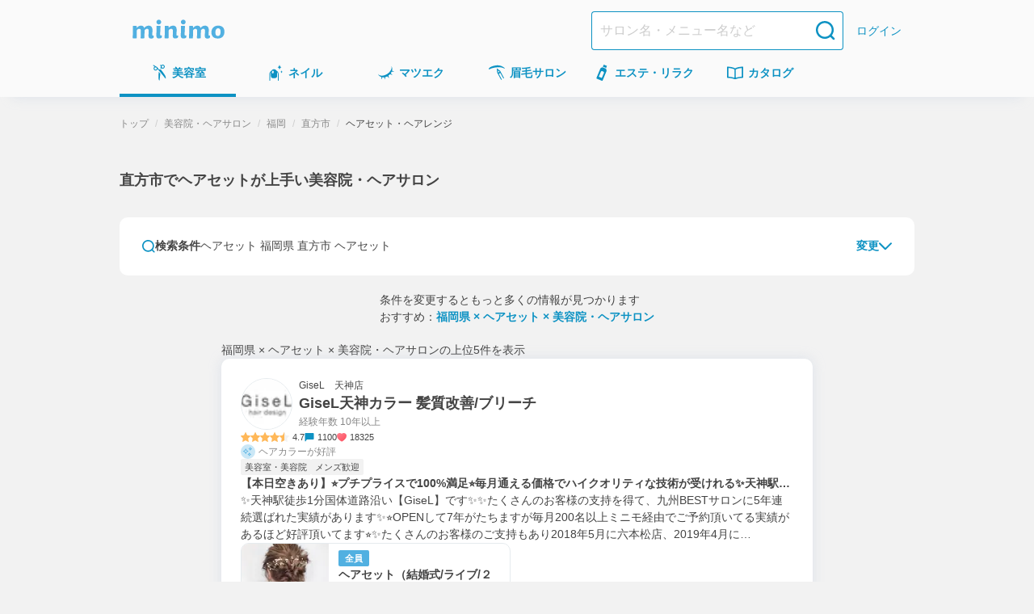

--- FILE ---
content_type: text/css; charset=UTF-8
request_url: https://minimodel.jp/_next/static/css/1351baf08099354b.css
body_size: 1161
content:
.BusinessTypeDescription_businessTypeDescription__EMM_V{display:flex;align-items:center;margin-top:24px}@media (max-width:767.98px){.BusinessTypeDescription_businessTypeDescription__EMM_V{display:none}}.BusinessTypeDescription_description__OpuNo{white-space:pre-wrap;font-size:12px;margin-left:24px}.GlobalNavigation_globalNavigation__qAVyc{width:100%;height:56px;background:#fafafa;box-shadow:0 15px 15px -15px rgba(191,203,222,.4)}.GlobalNavigation_categoryList__clvGl{display:flex;height:100%;margin:0 5px;overflow-x:auto;white-space:nowrap;-webkit-overflow-scrolling:touch}@media (min-width:640px){.GlobalNavigation_categoryList__clvGl{max-width:984px;margin:0 auto}}.GlobalNavigation_categoryItem__LeHHm{flex-basis:144px}.HeaderSearchForm_headerSearchForm__YZlpc{display:flex;width:100%;height:48px}.HeaderSearchForm_input__tYROb{font-size:16px;vertical-align:middle;width:100%;flex:1 1;margin:0;padding:0 10px;border:1px solid #0d92c3;border-right:0;border-radius:4px 0 0 4px;background:#fff;outline:none}.HeaderSearchForm_input__tYROb::placeholder{color:#cdcdcd}.HeaderSearchForm_submit__sd2Pq{display:grid;place-items:center;cursor:pointer;-webkit-appearance:none;appearance:none;width:44px;background-color:#fff;border:1px solid #0d92c3;border-left:0;border-radius:0 4px 4px 0}.HeaderLogin_icon__lLi6_{display:flex;justify-content:center;align-items:center}.HeaderLogin_spIcon__6ayAE{display:inline-flex;justify-content:center;align-items:center;width:24px;height:24px}@media (min-width:768px){.HeaderLogin_spIcon__6ayAE{display:none}}.HeaderLogin_pcIcon__oMmKM{display:inline-flex;justify-content:center;align-items:center;width:32px;height:32px}@media (max-width:767.98px){.HeaderLogin_pcIcon__oMmKM{display:none}}.HeaderLogin_link__uMxT6{white-space:nowrap;color:#0d92c3;text-decoration:none}.HeaderLogin_link__uMxT6:hover{color:#0d92c3;opacity:.76;transition:opacity .3s}.HeaderLogin_link__uMxT6:active,.HeaderLogin_link__uMxT6:focus{color:#0d92c3}.MessageBadge_messageBadge__aKHdP{position:relative;width:24px;height:24px}@media (min-width:768px){.MessageBadge_messageBadge__aKHdP{width:32px;height:32px}}.MessageBadge_unreadBadge__fbSlE{position:absolute;top:2px;right:1px;width:7px;height:7px;background-color:#fd4a5b;border-radius:50%}@media (min-width:768px){.MessageBadge_unreadBadge__fbSlE{top:4px;right:3px;width:8px;height:8px}}.MessageBadge_spIcon__pYYm2{display:inline-flex;justify-content:center;align-items:center;width:24px;height:24px}@media (min-width:768px){.MessageBadge_spIcon__pYYm2{display:none}}.MessageBadge_pcIcon__nWFSP{display:inline-flex;justify-content:center;align-items:center;width:32px;height:32px}@media (max-width:767.98px){.MessageBadge_pcIcon__nWFSP{display:none}}.Header_header__5kQxi{width:100%;height:48px;background-color:#fafafa;color:#888}@media (min-width:768px){.Header_header__5kQxi{height:64px}}.Header_inner__oGjVT{width:100%;max-width:984px;height:100%;display:flex;justify-content:space-between;align-items:center;margin:0 auto;padding:0 16px}@media (min-width:768px){.Header_inner__oGjVT{align-items:flex-start}}.Header_nav__qN1TX{display:flex;align-items:center;justify-content:flex-end;flex:1 1}.Header_nav__qN1TX>*+*{margin-left:16px}@media (min-width:768px){.Header_nav__qN1TX{padding-top:12px;height:100%}}.Header_searchForm__WdUMP{width:100%;max-width:312px;margin-left:16px}@media (max-width:767.98px){.Header_hiddenPc__HBP9K{display:none}}.Header_simpleHeader__IGNj3{display:flex;justify-content:center;align-items:center;height:32px;background-color:#fafafa}.HeaderBrandLogo_brand__W0up3,.HeaderLogoDescription_logoDescription__EJNgq{display:flex}@media (min-width:768px){.HeaderBrandLogo_brand__W0up3{margin-top:24px}}.HeaderBrandLogo_brandLink__a4rVr{color:inherit;text-decoration:none}.HeaderBrandLogo_brandLink__a4rVr:hover{color:inherit;opacity:.76;transition:opacity .3s}.HeaderBrandLogo_brandLink__a4rVr:active,.HeaderBrandLogo_brandLink__a4rVr:focus{color:inherit}.HeaderBrandLogo_brandLogo__7K2zf{display:block;width:94px;height:auto}@media (min-width:768px){.HeaderBrandLogo_brandLogo__7K2zf{width:114px}}
/*# sourceMappingURL=1351baf08099354b.css.map*/

--- FILE ---
content_type: text/css; charset=UTF-8
request_url: https://minimodel.jp/_next/static/css/49b6eacdcada5289.css
body_size: 807
content:
.SeeMoreButton_seeMoreButton__zPZTW{display:flex;justify-content:center;align-items:center;width:240px;background-color:#f2f2f2;height:44px;line-height:44px;font-size:14px;color:#0d92c3;transition:.3s;outline:none;border:none;padding:0}.SeeMoreButton_seeMoreButton__zPZTW:hover{opacity:.76;cursor:pointer}@media (min-width:768px){.SeeMoreButton_seeMoreButton__zPZTW{width:328px}}.SectionHeader_header__x3GHw{display:block}@media (min-width:640px){.SectionHeader_header__x3GHw{display:flex;justify-content:space-between}}.SectionHeader_title__DD6p2{font-weight:700}.SectionHeader_title__DD6p2.SectionHeader_level-1__g4eO1,.SectionHeader_title__DD6p2.SectionHeader_level-2__DQLVA{font-size:18px}.SectionHeader_title__DD6p2.SectionHeader_level-3__tAWNI{font-size:14px}.UpdatedTime_text__kUiTh{font-size:11px;color:#888}.SectionSeeMoreLink_sectionSeeMoreLink__ibn3_{text-align:right}.SalonInquiryModal_modal__dWNzB{width:100%;position:absolute;top:50%;right:auto;bottom:auto;left:50%;transform:translate(-50%,-50%);padding:0 16px}@media (min-width:640px){.SalonInquiryModal_modal__dWNzB{width:480px;padding:0}}.SalonInquiryModal_overlay__jNcPW{position:fixed;top:0;right:0;bottom:0;left:0;background-color:rgba(0,0,0,.5);z-index:100}.SalonInquiryModal_closeButton__0NuZ5{display:inline-flex;justify-content:center;align-items:center;padding:0;border:none;background:rgba(0,0,0,0);position:absolute;top:24px;right:24px;cursor:pointer;width:24px;height:24px}.SalonInquiryModal_closeButton__0NuZ5:hover{opacity:.76}.SalonInquiryModal_modalContents__Jn7nG{width:100%;padding:24px;background-color:#fff;border-radius:10px;display:flex;flex-direction:column;gap:24px}.SalonInquiryModal_modalTitle__g9AVM{font-weight:700;font-size:16px}.SalonInquiryModal_attentionText__0_C5G{color:#fd4a5b}.SalonInquiryText_textButton__vnC3y{border:none;background:none;padding:0;font-size:14px;cursor:pointer;color:#0d92c3;text-decoration:none}.SalonInquiryText_textButton__vnC3y:hover{color:#0d92c3;opacity:.76;transition:opacity .3s}.SalonInquiryText_textButton__vnC3y:active,.SalonInquiryText_textButton__vnC3y:focus{color:#0d92c3}.ReviewListSection_contentArea__KxNCk{display:flex;flex-direction:column;gap:24px;margin:0 auto;width:100%}@media (min-width:768px){.ReviewListSection_contentArea__KxNCk{width:584px}}.ReviewListSection_reviews__OQlPJ{display:flex;flex-direction:column;gap:8px}
/*# sourceMappingURL=49b6eacdcada5289.css.map*/

--- FILE ---
content_type: text/x-component
request_url: https://minimodel.jp/r/crSRc5f?_rsc=1hsq3
body_size: 261
content:
0:{"b":"nTAEcaFpGEMGDZ4KQNtub","f":[["children","(default)","children","r",["r",{"children":[["recruitmentUrlId","crSRc5f","d"],{"children":["__PAGE__",{}]}]}],null,[null,null],false]],"S":false}


--- FILE ---
content_type: text/x-component
request_url: https://minimodel.jp/eyelash?_rsc=1hsq3
body_size: 177
content:
0:{"b":"nTAEcaFpGEMGDZ4KQNtub","f":[["children","(default)","children",["categorySlug","eyelash","d"],[["categorySlug","eyelash","d"],{"children":["__PAGE__",{}]}],null,[null,null],false]],"S":false}


--- FILE ---
content_type: application/javascript; charset=UTF-8
request_url: https://minimodel.jp/_next/static/chunks/app/layout-9a6c583e9aa7241c.js
body_size: 2425
content:
(self.webpackChunk_N_E=self.webpackChunk_N_E||[]).push([[7177],{3427:(e,t,r)=>{"use strict";r.d(t,{O:()=>f,default:()=>h});var s=r(96652),a=r(57980),n=r(35695),i=r(19846),o=r(54995);class l{constructor(e){this.logger=e,this.buffer=[],this.subscription=(0,i.l)([o.bP.error]).subscribe(e=>{this.buffer.push(e),this.buffer.length>10&&this.buffer.shift()})}flushToLogger(e,t){0!==this.buffer.length&&(this.logger.error(e,{consoleErrors:this.buffer.map(e=>({message:e.message,timestamp:new Date().toISOString(),stack:e.error?.stack})),errorCount:this.buffer.length},t),this.buffer=[])}cleanup(){this.subscription.unsubscribe()}}var u=r(60196);s.yf.init({clientToken:"pub24b179614024b4fe53877ddd022452fb",site:"datadoghq.com",service:"minimodel-frontend-client",forwardErrorsToLogs:!1,sampleRate:100,env:"production",version:"7f25e31"}),s.yf.setGlobalContextProperty("branch","release"),a.L.addFeatureFlagEvaluation;let d={"/info":{sessionSampleRate:100,sessionReplaySampleRate:100}},c={sessionSampleRate:1,sessionReplaySampleRate:100},f=new l(s.yf.logger);function h(){let e=(0,n.usePathname)();if(!a.L.getInitConfiguration()){let t=Object.entries(d).find(t=>{let[r,s]=t;return(0,u.B)(r,e)}),r=t?.[1]||c;a.L.init({applicationId:"b5c932c2-22fe-43f0-bf7f-065742222365",clientToken:"pub24b179614024b4fe53877ddd022452fb",site:"datadoghq.com",service:"minimodel-frontend-client",env:"production",sessionSampleRate:r.sessionSampleRate,sessionReplaySampleRate:r.sessionReplaySampleRate,trackUserInteractions:!0,trackResources:!0,trackLongTasks:!0,defaultPrivacyLevel:"mask-user-input"})}return null}},6057:(e,t,r)=>{"use strict";r.d(t,{RouteTransitionProvider:()=>o,RouteTransitionSuspense:()=>u});var s=r(95155),a=r(12115),n=r(35695);let i=(0,a.createContext)(void 0),o=e=>{let{children:t}=e,r=(0,n.useRouter)(),[o,l]=(0,a.useTransition)();return(0,s.jsx)(i.Provider,{value:{router:{push:e=>{l(()=>{r.push(e)})},prefetch:e=>{r.prefetch(e)}},isPending:o},children:t})},l=()=>{let e=(0,a.useContext)(i);if(!e)throw Error("useRouteTransition must be used within a RouteTransitionProvider");return e},u=e=>{let{children:t,fallback:r}=e,{isPending:s}=l();return s&&r?r:t}},9928:(e,t,r)=>{"use strict";r.d(t,{h:()=>s});let s=e=>t=>{if(a(e)){for(let r of e.split(";")){let e=r.split("=");if(e[0]?.trim()===t)return e[1]}return}return n(e)?e.get(t)?.value:(0,e[t])},a=e=>"string"==typeof e,n=e=>"get"in e},23967:()=>{},30551:(e,t,r)=>{Promise.resolve().then(r.t.bind(r,69243,23)),Promise.resolve().then(r.bind(r,69555)),Promise.resolve().then(r.bind(r,3427)),Promise.resolve().then(r.bind(r,74490)),Promise.resolve().then(r.bind(r,6057)),Promise.resolve().then(r.t.bind(r,23967,23))},60196:(e,t,r)=>{"use strict";r.d(t,{B:()=>a});var s=r(45914);function a(e,t){return e===t||(0,s.MM)(e).regexp.test(t)}},69555:(e,t,r)=>{"use strict";r.d(t,{GoogleTagManager:()=>p});var s=r(95155),a=r(12115),n=r(35695),i=r(63554),o=r(56351);let l={dummy:{startDate:(0,o.A)("1900-01-01T12:00:00+09:00"),endDate:(0,o.A)("1900-01-02T12:00:00+09:00"),patterns:{A:12,B:2,C:2}},app_intro_bottom_sheet_ab:{startDate:(0,o.A)("2025-12-17T12:00:00+09:00"),endDate:(0,o.A)("2026-01-08T12:00:00+09:00"),patterns:{A:8,B:8}}};var u=r(96102),d=r(9928);let c=(e,t)=>(0,d.h)(t)(u.Bg+e),f="GTM-NGWL4VP",h=e=>{window.dataLayer=window.dataLayer||[],window.dataLayer.push({minimodel_is_login:e}),Object.keys(l).forEach(e=>{let t=c(e,document.cookie);t&&window.dataLayer?.push({[e]:t})})},g=e=>{void 0!==window.dataLayer&&window.dataLayer.push({event:"nextRoute",trackPageview:e})},m=`(function(w,d,s,l,i){w[l]=w[l]||[];w[l].push({'gtm.start':
new Date().getTime(),event:'gtm.js'});var f=d.getElementsByTagName(s)[0],
j=d.createElement(s),dl=l!='dataLayer'?'&l='+l:'';j.async=true;j.src=
'https://www.googletagmanager.com/gtm.js?id='+i+dl;f.parentNode.insertBefore(j,f);
})(window,document,'script','dataLayer','${f}');`,p=e=>{let{isLoggedIn:t}=e,[r,o]=(0,a.useState)(null),l=(0,n.usePathname)(),u=(0,n.useSearchParams)();return(0,a.useEffect)(()=>{h(t)},[t]),(0,a.useEffect)(()=>{let e=`${l}${u.toString()}`;null!==r&&r!==e&&g(e),o(e)},[r,l,u]),(0,s.jsxs)(s.Fragment,{children:[(0,s.jsx)("noscript",{children:(0,s.jsx)("iframe",{title:"gtm-iframe",src:`https://www.googletagmanager.com/ns.html?id=${f}`,height:"0",width:"0",style:{display:"none",visibility:"hidden"}})}),(0,s.jsx)(i.default,{id:"gtm-script",strategy:"afterInteractive",dangerouslySetInnerHTML:{__html:m}})]})}},74490:(e,t,r)=>{"use strict";r.d(t,{Refresh:()=>l});var s=r(12115),a=r(96652),n=r(35695),i=r(34477);let o=(0,i.createServerReference)("7fee2fdeddc34421e768e2a11f2b8d0d31aaa6ca21",i.callServer,void 0,i.findSourceMapURL,"getAppRevision"),l=()=>{let e=(0,n.useRouter)();return(0,s.useEffect)(()=>{let t=setInterval(async()=>{let t=await o(),r="7f25e31";t!==r&&(a.yf.logger.debug("App version changed, refreshing the page.",{serverVersion:t,currentVersion:r}),e.refresh())},6e4);return()=>clearInterval(t)},[e,!0]),null}},96102:(e,t,r)=>{"use strict";r.d(t,{Bg:()=>a,w_:()=>s});let s="is_customer_logged_in",a="minimo_"}},e=>{var t=t=>e(e.s=t);e.O(0,[5008,5249,7766,9476,8441,9303,7358],()=>t(30551)),_N_E=e.O()}]);
//# sourceMappingURL=layout-9a6c583e9aa7241c.js.map

--- FILE ---
content_type: text/x-component
request_url: https://minimodel.jp/?_rsc=1hsq3
body_size: 227
content:
0:{"b":"nTAEcaFpGEMGDZ4KQNtub","f":[["children","(default)","children","__PAGE__",["__PAGE__",{}],null,[null,null],false]],"S":false}


--- FILE ---
content_type: application/javascript; charset=UTF-8
request_url: https://minimodel.jp/_next/static/chunks/app/(default)/list/%5B...slug%5D/page-7ee86cc1bd0414ca.js
body_size: 3054
content:
(self.webpackChunk_N_E=self.webpackChunk_N_E||[]).push([[1428],{1045:e=>{e.exports={parent:"NestedLinkListArea_parent__WZShq"}},8980:e=>{e.exports={section:"Section_section__W1Vik"}},12152:(e,n,t)=>{"use strict";t.d(n,{PMDActAttentionPresenter:()=>h});var o=t(95155),i=t(12115),s=t(44480),r=t.n(s),l=t(69891),a=t(67727);let _=e=>{let{isOpen:n,onRequestClose:t,recruitmentTag:i}=e;return(0,o.jsx)(a.d,{className:r().modal,overlayClassName:r().overlay,ariaHideApp:!1,isOpen:n,onRequestClose:t,children:(0,o.jsxs)("div",{className:r().modalContents,children:[(0,o.jsx)("button",{className:r().closeButton,type:"button",onClick:t,children:(0,o.jsx)(l.I,{type:"xmark",size:"xSmall",color:"secondary"})}),(0,o.jsxs)("p",{className:r().modalTitle,children:["「",i.name,"」について"]}),(0,o.jsx)("p",{children:"本ページは、掲載者が設定したキーワード等をもとに自動生成されています。記載内容は各掲載者の責任において登録されたものであり、当社が施術内容や効果を保証するものではありません。また、掲載内容に医療効果・効能を示唆する表現が含まれている場合でも、当社としてそれを保証・推奨するものではありません。"})]})})};var d=t(67424),m=t.n(d),c=t(14628);let v=function(e){let{recruitmentTag:n,onClick:t}=e,i=`「${n.name}」について`;return(0,o.jsx)("div",{className:m().container,children:(0,o.jsxs)(c.B,{direction:"row",spacing:0,justify:"end",align:"center",children:[(0,o.jsx)("div",{className:`${m().icon} ${m().pcIcon}`,children:(0,o.jsx)(l.I,{type:"info",size:"xSmall",color:"primary"})}),(0,o.jsx)("div",{className:`${m().icon} ${m().spIcon}`,children:(0,o.jsx)(l.I,{type:"info",size:"xxSmall",color:"primary"})}),(0,o.jsx)("button",{type:"button",className:m().textButton,onClick:t,"aria-label":`${i}の詳細を表示`,children:i})]})})},h=e=>{let{recruitmentTag:n}=e,[t,s]=(0,i.useState)(!1),r=(0,i.useCallback)(()=>{s(!0)},[]),l=(0,i.useCallback)(()=>{s(!1)},[]);return(0,o.jsxs)(o.Fragment,{children:[(0,o.jsx)(v,{recruitmentTag:n,onClick:r}),(0,o.jsx)(_,{isOpen:t,onRequestClose:l,recruitmentTag:n})]})}},19525:e=>{e.exports={frame:"Soft404RecruitmentsSummary_frame__onk9I"}},23659:e=>{e.exports={container:"Soft404Text_container__ibo73",frame:"Soft404Text_frame__3LpX5",info:"Soft404Text_info__lTfyP",content:"Soft404Text_content__BnKFL",recommend:"Soft404Text_recommend__hkPVg",recommendLabel:"Soft404Text_recommendLabel__n1Z4b",link:"Soft404Text_link__UuSds"}},26759:(e,n,t)=>{Promise.resolve().then(t.t.bind(t,6874,23)),Promise.resolve().then(t.t.bind(t,33063,23)),Promise.resolve().then(t.t.bind(t,69243,23)),Promise.resolve().then(t.bind(t,67929)),Promise.resolve().then(t.bind(t,12152)),Promise.resolve().then(t.bind(t,32872)),Promise.resolve().then(t.bind(t,29279)),Promise.resolve().then(t.bind(t,92720)),Promise.resolve().then(t.bind(t,52311)),Promise.resolve().then(t.bind(t,83225)),Promise.resolve().then(t.bind(t,39307)),Promise.resolve().then(t.bind(t,7518)),Promise.resolve().then(t.bind(t,70474)),Promise.resolve().then(t.bind(t,66474)),Promise.resolve().then(t.t.bind(t,8980,23)),Promise.resolve().then(t.t.bind(t,95285,23)),Promise.resolve().then(t.t.bind(t,45784,23)),Promise.resolve().then(t.bind(t,1901)),Promise.resolve().then(t.t.bind(t,81006,23)),Promise.resolve().then(t.t.bind(t,47014,23)),Promise.resolve().then(t.t.bind(t,14342,23)),Promise.resolve().then(t.t.bind(t,84661,23)),Promise.resolve().then(t.t.bind(t,77282,23)),Promise.resolve().then(t.t.bind(t,32990,23)),Promise.resolve().then(t.t.bind(t,48320,23)),Promise.resolve().then(t.t.bind(t,37491,23)),Promise.resolve().then(t.t.bind(t,38381,23)),Promise.resolve().then(t.t.bind(t,47538,23)),Promise.resolve().then(t.t.bind(t,91893,23)),Promise.resolve().then(t.t.bind(t,98185,23)),Promise.resolve().then(t.t.bind(t,20769,23)),Promise.resolve().then(t.t.bind(t,72243,23)),Promise.resolve().then(t.t.bind(t,11456,23)),Promise.resolve().then(t.t.bind(t,23659,23)),Promise.resolve().then(t.t.bind(t,95160,23)),Promise.resolve().then(t.t.bind(t,36965,23)),Promise.resolve().then(t.t.bind(t,26183,23)),Promise.resolve().then(t.t.bind(t,81432,23)),Promise.resolve().then(t.t.bind(t,38999,23)),Promise.resolve().then(t.t.bind(t,8901,23)),Promise.resolve().then(t.t.bind(t,50654,23)),Promise.resolve().then(t.t.bind(t,58107,23)),Promise.resolve().then(t.t.bind(t,55192,23)),Promise.resolve().then(t.t.bind(t,9088,23)),Promise.resolve().then(t.t.bind(t,44765,23)),Promise.resolve().then(t.t.bind(t,32962,23)),Promise.resolve().then(t.t.bind(t,65772,23)),Promise.resolve().then(t.t.bind(t,92047,23)),Promise.resolve().then(t.t.bind(t,57467,23)),Promise.resolve().then(t.t.bind(t,50436,23)),Promise.resolve().then(t.t.bind(t,59669,23)),Promise.resolve().then(t.t.bind(t,28204,23)),Promise.resolve().then(t.t.bind(t,19525,23)),Promise.resolve().then(t.t.bind(t,1045,23)),Promise.resolve().then(t.bind(t,6057)),Promise.resolve().then(t.bind(t,96708)),Promise.resolve().then(t.bind(t,11656)),Promise.resolve().then(t.bind(t,76704)),Promise.resolve().then(t.bind(t,17937)),Promise.resolve().then(t.bind(t,8568)),Promise.resolve().then(t.bind(t,44960)),Promise.resolve().then(t.bind(t,84124)),Promise.resolve().then(t.bind(t,15277)),Promise.resolve().then(t.bind(t,34350)),Promise.resolve().then(t.bind(t,30810)),Promise.resolve().then(t.bind(t,42348)),Promise.resolve().then(t.bind(t,85404)),Promise.resolve().then(t.bind(t,84716)),Promise.resolve().then(t.bind(t,65784)),Promise.resolve().then(t.bind(t,62190))},28204:e=>{e.exports={link:"Soft404RecruitmentLink_link__UqKv1",condition:"Soft404RecruitmentLink_condition__F8Q2u"}},44480:e=>{e.exports={modal:"PMDActAttentionModal_modal__4gqG_",overlay:"PMDActAttentionModal_overlay__vtcVS",closeButton:"PMDActAttentionModal_closeButton__e6nqO",modalContents:"PMDActAttentionModal_modalContents__KBhYw",modalTitle:"PMDActAttentionModal_modalTitle__OfvST"}},45784:e=>{e.exports={link:"Link_link__6hMpo",primary:"Link_primary__JYBG9",inverse:"Link_inverse__JcrU6",xs:"Link_xs__2_Loi",md:"Link_md__fFQNM",bold:"Link_bold__gPCgw"}},47014:e=>{e.exports={text:"UpdatedTime_text__kUiTh"}},57467:e=>{e.exports={title:"ListPageTitle_title__fYqmd"}},58107:e=>{e.exports={pagination:"ListPagePagination_pagination__9rnUI",text:"ListPagePagination_text__F2RvW",count:"ListPagePagination_count__TVugf"}},59669:e=>{e.exports={frame:"RecruitmentsSummary_frame__4iMG_"}},62046:(e,n,t)=>{"use strict";t.d(n,{i:()=>_});var o=t(95155);t(12115);var i=t(85358),s=t.n(i),r=t(77427),l=t(69891),a=t(67727);let _=e=>{let{isOpen:n,onRequestClose:t,buttonLink:i}=e;return(0,o.jsx)(a.d,{className:s().modal,overlayClassName:s().overlay,ariaHideApp:!1,isOpen:n,onRequestClose:t,children:(0,o.jsxs)("div",{className:s().modalContents,children:[(0,o.jsx)("button",{className:s().closeButton,type:"button",onClick:t,children:(0,o.jsx)(l.I,{type:"xmark",size:"xSmall",color:"secondary"})}),(0,o.jsx)("p",{className:s().modalTitle,children:"アプリ限定メニューとは？"}),(0,o.jsxs)("p",{children:["運営事務局の判断でアプリからのご予約をお願いしているメニューです。",(0,o.jsx)("br",{}),"一部のメニューでは事前に条件の確認などが必要となるため、やり取りできるアプリからのみ予約可能とさせていただいております。"]}),(0,o.jsx)("div",{className:s().modalButton,children:(0,o.jsx)(r.u,{elementType:"Link",colorType:"important",href:i,children:(0,o.jsx)("span",{className:s().modalButtonText,children:"アプリで予約"})})})]})})}},67424:e=>{e.exports={container:"PMDActAttentionText_container__5b6kK",textButton:"PMDActAttentionText_textButton__cW9w4",icon:"PMDActAttentionText_icon__nHK20",spIcon:"PMDActAttentionText_spIcon__Kof5b",pcIcon:"PMDActAttentionText_pcIcon__865s0"}},67929:(e,n,t)=>{"use strict";t.d(n,{AppOnlyMenuAnnouncementPresenter:()=>_});var o=t(95155),i=t(12115),s=t(73533),r=t.n(s),l=t(62046),a=t(69891);let _=e=>{let{buttonLink:n}=e,[t,s]=(0,i.useState)(!1),_=(0,i.useCallback)(()=>{s(!0)},[]),d=(0,i.useCallback)(()=>{s(!1)},[]);return(0,o.jsxs)(o.Fragment,{children:[(0,o.jsxs)("button",{className:r().box,onClick:_,children:["アプリからのみ予約可能なメニューが表示されている可能性があります。",(0,o.jsx)("div",{className:r().icon,children:(0,o.jsx)(a.I,{type:"chevronRight",size:"xSmall",color:"accent"})})]}),(0,o.jsx)(l.i,{isOpen:t,onRequestClose:d,buttonLink:n})]})}},73533:e=>{e.exports={box:"AppOnlyMenuAnnouncement_box__qhHAl",icon:"AppOnlyMenuAnnouncement_icon__QottP"}},81006:e=>{e.exports={header:"SectionHeader_header__x3GHw",title:"SectionHeader_title__DD6p2","level-1":"SectionHeader_level-1__g4eO1","level-2":"SectionHeader_level-2__DQLVA","level-3":"SectionHeader_level-3__tAWNI"}},85358:e=>{e.exports={modal:"AppOnlyMenuDescriptionModal_modal__D2vTW",overlay:"AppOnlyMenuDescriptionModal_overlay__TmLZ8",closeButton:"AppOnlyMenuDescriptionModal_closeButton__oli66",modalContents:"AppOnlyMenuDescriptionModal_modalContents__v7qy_",modalTitle:"AppOnlyMenuDescriptionModal_modalTitle__Za2jZ",modalButton:"AppOnlyMenuDescriptionModal_modalButton__CwHmX",modalButtonText:"AppOnlyMenuDescriptionModal_modalButtonText__6x2nH"}},95160:e=>{e.exports={frame:"page_frame__OGi8C",container:"page_container__ANpa5",contents:"page_contents__eG99t",links:"page_links__8mJaa",pagination:"page_pagination__gvTzt",breadcrumbs:"page_breadcrumbs__LmLaB"}},95285:e=>{e.exports={linkGroup:"LinkGroup_linkGroup___a_OL",item:"LinkGroup_item__0XwMQ",text:"LinkGroup_text__AupsQ"}}},e=>{var n=n=>e(e.s=n);e.O(0,[1722,3981,394,1437,5906,7809,4746,1964,2496,6830,6395,6874,3063,141,4952,4395,1887,1214,2819,681,8145,8441,9303,7358],()=>n(26759)),_N_E=e.O()}]);
//# sourceMappingURL=page-7ee86cc1bd0414ca.js.map

--- FILE ---
content_type: text/x-component
request_url: https://minimodel.jp/r/crSRc5f/review?_rsc=1hsq3
body_size: 271
content:
0:{"b":"nTAEcaFpGEMGDZ4KQNtub","f":[["children","(default)","children","r",["r",{"children":[["recruitmentUrlId","crSRc5f","d"],{"children":["review",{"children":["__PAGE__",{}]}]}]}],null,[null,null],false]],"S":false}


--- FILE ---
content_type: application/javascript; charset=UTF-8
request_url: https://minimodel.jp/_next/static/chunks/app/error-f59bd373fc514d59.js
body_size: 2929
content:
(self.webpackChunk_N_E=self.webpackChunk_N_E||[]).push([[8039],{3427:(e,t,r)=>{"use strict";r.d(t,{O:()=>f,default:()=>p});var s=r(96652),a=r(57980),n=r(35695),o=r(19846),i=r(54995);class l{constructor(e){this.logger=e,this.buffer=[],this.subscription=(0,o.l)([i.bP.error]).subscribe(e=>{this.buffer.push(e),this.buffer.length>10&&this.buffer.shift()})}flushToLogger(e,t){0!==this.buffer.length&&(this.logger.error(e,{consoleErrors:this.buffer.map(e=>({message:e.message,timestamp:new Date().toISOString(),stack:e.error?.stack})),errorCount:this.buffer.length},t),this.buffer=[])}cleanup(){this.subscription.unsubscribe()}}var u=r(60196);s.yf.init({clientToken:"pub24b179614024b4fe53877ddd022452fb",site:"datadoghq.com",service:"minimodel-frontend-client",forwardErrorsToLogs:!1,sampleRate:100,env:"production",version:"7f25e31"}),s.yf.setGlobalContextProperty("branch","release"),a.L.addFeatureFlagEvaluation;let c={"/info":{sessionSampleRate:100,sessionReplaySampleRate:100}},d={sessionSampleRate:1,sessionReplaySampleRate:100},f=new l(s.yf.logger);function p(){let e=(0,n.usePathname)();if(!a.L.getInitConfiguration()){let t=Object.entries(c).find(t=>{let[r,s]=t;return(0,u.B)(r,e)}),r=t?.[1]||d;a.L.init({applicationId:"b5c932c2-22fe-43f0-bf7f-065742222365",clientToken:"pub24b179614024b4fe53877ddd022452fb",site:"datadoghq.com",service:"minimodel-frontend-client",env:"production",sessionSampleRate:r.sessionSampleRate,sessionReplaySampleRate:r.sessionReplaySampleRate,trackUserInteractions:!0,trackResources:!0,trackLongTasks:!0,defaultPrivacyLevel:"mask-user-input"})}return null}},6654:(e,t,r)=>{"use strict";Object.defineProperty(t,"__esModule",{value:!0}),Object.defineProperty(t,"useMergedRef",{enumerable:!0,get:function(){return a}});let s=r(12115);function a(e,t){let r=(0,s.useRef)(null),a=(0,s.useRef)(null);return(0,s.useCallback)(s=>{if(null===s){let e=r.current;e&&(r.current=null,e());let t=a.current;t&&(a.current=null,t())}else e&&(r.current=n(e,s)),t&&(a.current=n(t,s))},[e,t])}function n(e,t){if("function"!=typeof e)return e.current=t,()=>{e.current=null};{let r=e(t);return"function"==typeof r?r:()=>e(null)}}("function"==typeof t.default||"object"==typeof t.default&&null!==t.default)&&void 0===t.default.__esModule&&(Object.defineProperty(t.default,"__esModule",{value:!0}),Object.assign(t.default,t),e.exports=t.default)},25728:(e,t,r)=>{"use strict";r.r(t),r.d(t,{default:()=>o});var s=r(27928),a=r(32633);let n=e=>{try{return new URL(e),!0}catch{return!1}};function o(e){let{src:t,width:r,quality:o}=e,i=n(t)?new URL(t):new URL(t,s.ZG);return(0,a.S)(i,r,o).href}},27928:(e,t,r)=>{"use strict";r.d(t,{C1:()=>i,Fr:()=>o,ZE:()=>a,ZG:()=>l,gs:()=>u,wy:()=>n});let s=["/","/hair","/nail","/eyelash","/eyebrow","/esthetic","/login/app/callback","/customer/login","/customer/delete{/*pages}","/customer/message-box","/customer/message-box/:message_box_id","/customer/mypage","/customer/mypage/profile{/*pages}","/customer/password_reset_request","/customer/password_reset/:token","/customer/register","/customer/register/complete","/customer/register/profile/input/:token","/about","/info","/info/faq","/info/salon{/*pages}","/issuedPassword/p/*pages","/reserve/quick/*pages","/reserve/input/*pages","/reserve/confirm","/reserve/complete","/reserve/application_cancel/:reservation_id","/reserve/detail/:reservation_id","/reserve/notice/:reservation_id","/r/:recruitment_id{/*pages}","/special_features","/policy/minimo","/policy/law","/policy/fee","/policy/point_guideline","/policy/salontool","/policy/salonagent","/policy/point_payment","/policy/message","/promotion{/*pages}","/list/*slug","/search","/artist/login/error"],a=["/customer/*pages","/reserve/*pages","/issuedPassword/p/*pages","/login/*pages","/r/:recruitment_url_id/tel","/artist/login/error"],n=["/customer/message-box/:message_box_id"];function o(){return s}let i="https://minimodel.jp",l="https://dkctzvsdslydq.cloudfront.net",u=[l,"https://d1wjnekklco6g3.cloudfront.net","https://d1razp3bffbdru.cloudfront.net"]},29959:e=>{e.exports={fatalErrorPage:"FatalErrorPage_fatalErrorPage__0jA_2",container:"FatalErrorPage_container__NCqvE",card:"FatalErrorPage_card__w0kFh",title:"FatalErrorPage_title__sybJj",body:"FatalErrorPage_body__GEqyj"}},32116:(e,t,r)=>{Promise.resolve().then(r.bind(r,51901))},32633:(e,t,r)=>{"use strict";r.d(t,{S:()=>a});var s=r(27928);function a(e,t,r){if(e.pathname.startsWith("/c/")||e.pathname.startsWith("/resize/")||!s.gs.includes(e.origin))return e;let a=["f=webp:auto",`w=${t}`,"through=auto"];r&&a.push(`q=${r}`);let n=new URL(e.href);return n.pathname=`/c/${a.join(",")}${e.pathname}`,n}},51901:(e,t,r)=>{"use strict";r.r(t),r.d(t,{default:()=>i});var s=r(95155),a=r(12115),n=r(79637),o=r(3427);function i(e){let{error:t}=e;return(0,a.useEffect)(()=>{o.O.flushToLogger(`Root Error | digest: ${t.digest}`,t)},[t]),(0,s.jsx)(n.m,{})}},60196:(e,t,r)=>{"use strict";r.d(t,{B:()=>a});var s=r(45914);function a(e,t){return e===t||(0,s.MM)(e).regexp.test(t)}},66766:(e,t,r)=>{"use strict";r.d(t,{default:()=>a.a});var s=r(71469),a=r.n(s);r.o(s,"getImageProps")&&r.d(t,{getImageProps:function(){return s.getImageProps}})},71469:(e,t,r)=>{"use strict";Object.defineProperty(t,"__esModule",{value:!0}),!function(e,t){for(var r in t)Object.defineProperty(e,r,{enumerable:!0,get:t[r]})}(t,{default:function(){return l},getImageProps:function(){return i}});let s=r(88229),a=r(38883),n=r(33063),o=s._(r(25728));function i(e){let{props:t}=(0,a.getImgProps)(e,{defaultLoader:o.default,imgConf:{deviceSizes:[375,448,512,576,640,750,828,1080,1200,1920,2048,3840],imageSizes:[16,24,32,48,64,96,128,192,256,320],path:"/_next/image/",loader:"custom",dangerouslyAllowSVG:!1,unoptimized:!1}});for(let[e,r]of Object.entries(t))void 0===r&&delete t[e];return{props:t}}let l=n.Image},79637:(e,t,r)=>{"use strict";r.d(t,{m:()=>l});var s=r(95155),a=r(66766),n=r(93771),o=r(29959),i=r.n(o);let l=()=>(0,s.jsx)("div",{className:i().fatalErrorPage,children:(0,s.jsxs)("div",{className:i().container,children:[(0,s.jsx)(a.default,{src:n.default,width:"125",height:"26",alt:"minimo ミニモ"}),(0,s.jsxs)("div",{className:i().card,children:[(0,s.jsx)("h1",{className:i().title,children:"予期せぬエラーが発生しました"}),(0,s.jsx)("span",{className:i().body,children:"恐れ入りますがしばらく時間をおいてから再度お試しください。"})]})]})})},93771:(e,t,r)=>{"use strict";r.r(t),r.d(t,{default:()=>s});let s={src:"/_next/static/media/logo.ce5e5d5d.svg",height:24,width:114,blurWidth:0,blurHeight:0}}},e=>{var t=t=>e(e.s=t);e.O(0,[5892,3063,5249,7766,8441,9303,7358],()=>t(32116)),_N_E=e.O()}]);
//# sourceMappingURL=error-f59bd373fc514d59.js.map

--- FILE ---
content_type: application/javascript; charset=UTF-8
request_url: https://minimodel.jp/_next/static/chunks/app/(default)/layout-b79b6d06668395bb.js
body_size: 386
content:
(self.webpackChunk_N_E=self.webpackChunk_N_E||[]).push([[3498],{75457:(e,s,n)=>{Promise.resolve().then(n.t.bind(n,6874,23)),Promise.resolve().then(n.t.bind(n,33063,23)),Promise.resolve().then(n.bind(n,85501)),Promise.resolve().then(n.bind(n,94736)),Promise.resolve().then(n.bind(n,85971)),Promise.resolve().then(n.bind(n,87385)),Promise.resolve().then(n.bind(n,26892)),Promise.resolve().then(n.t.bind(n,24120,23)),Promise.resolve().then(n.t.bind(n,81977,23)),Promise.resolve().then(n.bind(n,16236)),Promise.resolve().then(n.t.bind(n,6047,23)),Promise.resolve().then(n.t.bind(n,5508,23)),Promise.resolve().then(n.t.bind(n,97104,23)),Promise.resolve().then(n.bind(n,78632)),Promise.resolve().then(n.bind(n,70476)),Promise.resolve().then(n.bind(n,9723)),Promise.resolve().then(n.t.bind(n,41530,23)),Promise.resolve().then(n.t.bind(n,61812,23)),Promise.resolve().then(n.t.bind(n,56467,23)),Promise.resolve().then(n.t.bind(n,71952,23)),Promise.resolve().then(n.t.bind(n,75803,23)),Promise.resolve().then(n.t.bind(n,35346,23)),Promise.resolve().then(n.t.bind(n,47214,23)),Promise.resolve().then(n.t.bind(n,84071,23)),Promise.resolve().then(n.t.bind(n,8252,23)),Promise.resolve().then(n.t.bind(n,62595,23)),Promise.resolve().then(n.bind(n,51329)),Promise.resolve().then(n.bind(n,69524)),Promise.resolve().then(n.bind(n,98521)),Promise.resolve().then(n.bind(n,51923)),Promise.resolve().then(n.bind(n,90084)),Promise.resolve().then(n.bind(n,17518)),Promise.resolve().then(n.bind(n,45706)),Promise.resolve().then(n.bind(n,20996)),Promise.resolve().then(n.bind(n,70981)),Promise.resolve().then(n.bind(n,17183)),Promise.resolve().then(n.bind(n,63300)),Promise.resolve().then(n.bind(n,10254)),Promise.resolve().then(n.bind(n,17015)),Promise.resolve().then(n.bind(n,33001)),Promise.resolve().then(n.bind(n,93771)),Promise.resolve().then(n.bind(n,24003)),Promise.resolve().then(n.bind(n,78871)),Promise.resolve().then(n.bind(n,54843)),Promise.resolve().then(n.bind(n,476))}},e=>{var s=s=>e(e.s=s);e.O(0,[394,5906,3777,6874,3063,6160,3238,1173,2362,8441,9303,7358],()=>s(75457)),_N_E=e.O()}]);
//# sourceMappingURL=layout-b79b6d06668395bb.js.map

--- FILE ---
content_type: image/svg+xml
request_url: https://dkctzvsdslydq.cloudfront.net/c/f=webp:auto,w=24,through=auto/_next/static/media/icon-summary-popular.6b42a704.svg
body_size: 2490
content:
<svg width="38" height="38" viewBox="0 0 38 38" fill="none" xmlns="http://www.w3.org/2000/svg">
<circle cx="19" cy="19" r="19" fill="#CAE7F6"/>
<path fill-rule="evenodd" clip-rule="evenodd" d="M24.9381 7.125C24.8122 7.125 24.6852 7.19981 24.646 7.34944L24.6436 7.36013C24.1175 9.41806 22.4978 11.0248 20.4244 11.5484L20.4137 11.5508C20.1133 11.6268 20.1133 12.0519 20.4137 12.1279L20.4244 12.1303C22.4978 12.654 24.1175 14.2607 24.6436 16.3186L24.6685 16.4184C24.7053 16.5561 24.8205 16.625 24.9381 16.625C25.0545 16.625 25.1708 16.5561 25.2065 16.4184C25.7408 14.3307 27.3677 12.6944 29.4637 12.1374L29.466 12.1363C29.7653 12.0567 29.7617 11.6304 29.4589 11.5579L29.4363 11.5532C27.3843 11.0604 25.7741 9.481 25.2552 7.44919L25.229 7.34944C25.191 7.19981 25.064 7.125 24.9381 7.125ZM24.9203 10.2956C25.3644 10.9012 25.9012 11.4344 26.5115 11.875C25.919 12.3144 25.3953 12.8381 24.9559 13.4283C24.5118 12.8214 23.975 12.2859 23.367 11.8394C23.9596 11.4047 24.4833 10.8858 24.9203 10.2956ZM13.0619 10.9786C12.8731 10.9786 12.6831 11.0914 12.6261 11.3158L12.6213 11.3312C11.8317 14.4176 9.40322 16.8282 6.29434 17.6119L6.27772 17.6167C5.82409 17.7307 5.82409 18.3696 6.27772 18.4836L6.29434 18.4871C9.40322 19.2709 11.8317 21.6815 12.6213 24.7678L12.6593 24.9174C12.7128 25.1252 12.8885 25.2286 13.0631 25.2286C13.2365 25.2286 13.4122 25.1252 13.4657 24.9174C14.266 21.7884 16.7075 19.3326 19.8508 18.4966H19.8544C20.3057 18.3755 20.2973 17.7366 19.8437 17.6274L19.8105 17.6202C16.7313 16.8816 14.3171 14.5126 13.5369 11.4654L13.4989 11.3158C13.4419 11.0914 13.2519 10.9786 13.0619 10.9786ZM13.0429 14.3273C13.9395 15.8996 15.2505 17.1999 16.8393 18.0941C15.2861 19.0013 13.9905 20.2921 13.0833 21.8371C12.1808 20.2648 10.8722 18.9586 9.29159 18.0513C10.8472 17.1583 12.1416 15.8746 13.0429 14.3273ZM22.4775 21.5994C22.5155 21.4498 22.6425 21.375 22.7684 21.375C22.8943 21.375 23.0214 21.4498 23.0594 21.5994L23.0855 21.6992C23.6044 23.731 25.2147 25.3104 27.2667 25.8032L27.2892 25.8079C27.592 25.8804 27.5956 26.3067 27.2964 26.3862L27.294 26.3874C25.198 26.9444 23.5712 28.5807 23.0368 30.6684C23.0012 30.8061 22.8848 30.875 22.7684 30.875C22.6509 30.875 22.5357 30.8061 22.4988 30.6684L22.4739 30.5686C21.9478 28.5107 20.3281 26.904 18.2547 26.3803L18.244 26.3779C17.9436 26.3019 17.9436 25.8768 18.244 25.8008L18.2547 25.7984C20.3281 25.2747 21.9478 23.6681 22.4739 21.6101L22.4775 21.5994ZM24.3419 26.125C23.7327 25.6844 23.1947 25.1513 22.7506 24.5456C22.3136 25.1358 21.7899 25.6548 21.1973 26.0894C21.8053 26.5359 22.3421 27.0714 22.7862 27.6782C23.2256 27.0881 23.7493 26.5644 24.3419 26.125Z" fill="#51B0E1"/>
</svg>
